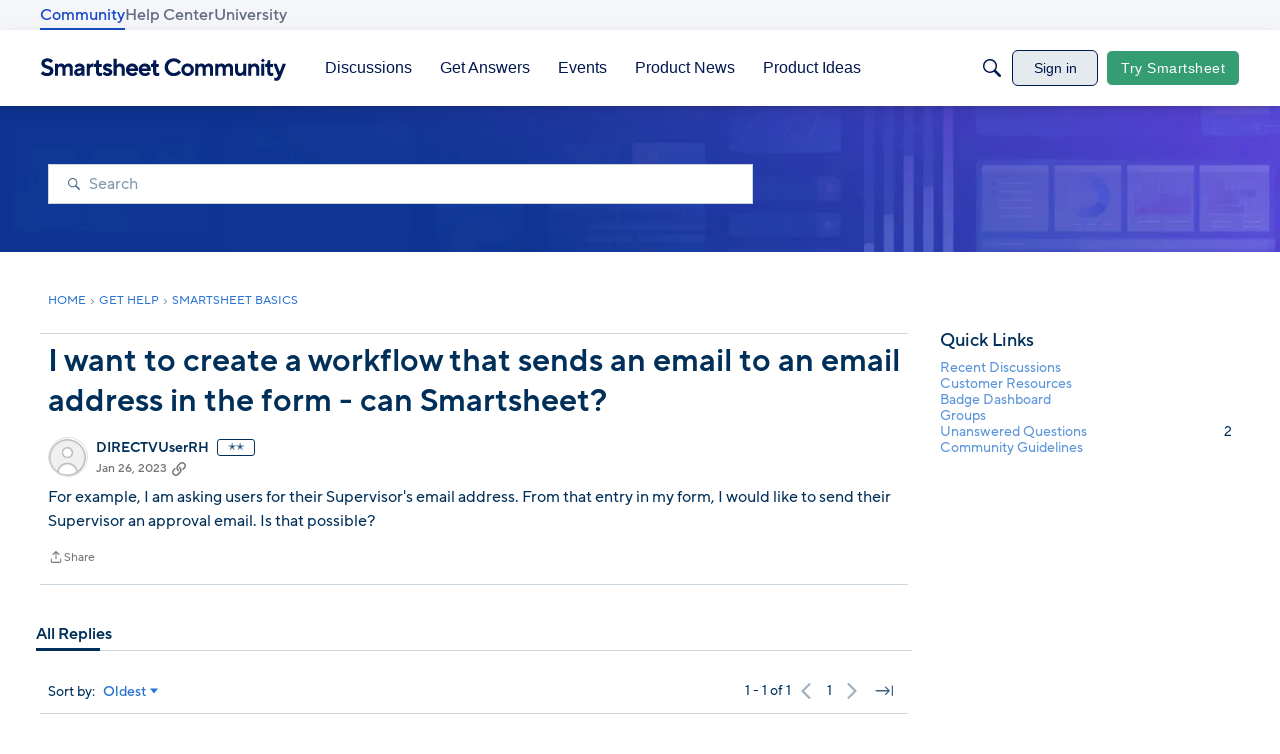

--- FILE ---
content_type: application/x-javascript
request_url: https://community.smartsheet.com/dist/v2/layouts/entries/addons/QnA/common.DjQH7PPS.min.js
body_size: -116
content:
import{G as s,t as e,I as o,o as t}from"../../layouts.CwOBmJST.min.js";import{j as n}from"../../../vendor/vendor/react-core.BgLhaSja.min.js";import{C as a}from"../../../chunks/addons/vanilla/CommunityPostTypeFilter.CXqrEdPV.min.js";function i(){s.addSubType({label:e("Question"),icon:n.jsx(o,{icon:"search-questions"}),type:"question"}),s.addSubType({label:e("Answer"),icon:n.jsx(o,{icon:"search-questions"}),type:"answer"}),a.addPostType({label:e("Questions"),values:["question","answer"]})}t(()=>{i()});


--- FILE ---
content_type: text/javascript; charset=utf-8
request_url: https://cdn.bizible.com/xdc.js?_biz_u=d608b64a3abf48cef250c60b089478e7&_biz_h=-1719904874&cdn_o=a&jsVer=4.25.11.25
body_size: 218
content:
(function () {
    BizTrackingA.XdcCallback({
        xdc: "d608b64a3abf48cef250c60b089478e7"
    });
})();
;
